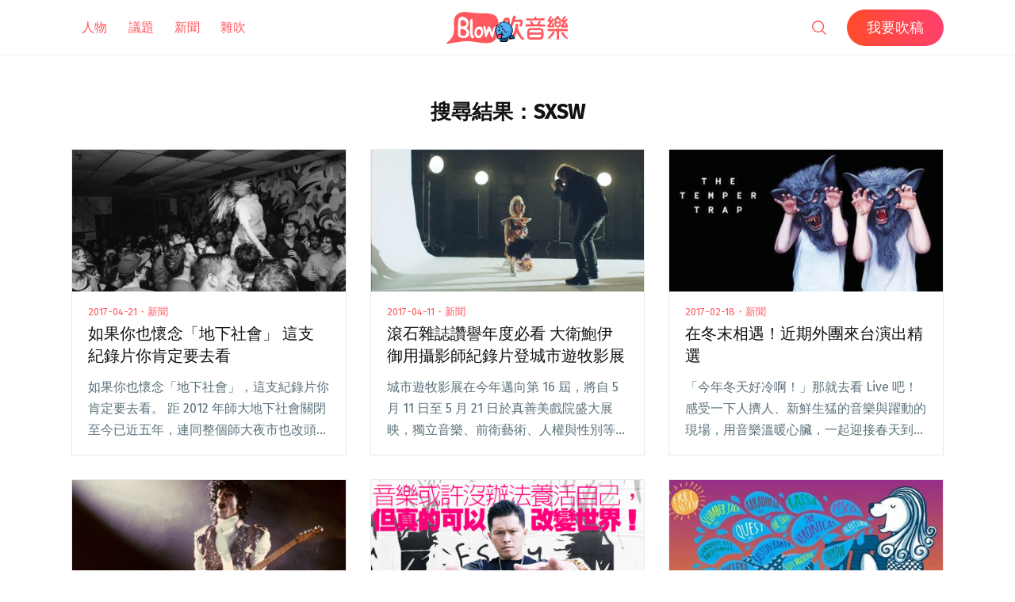

--- FILE ---
content_type: text/html; charset=UTF-8
request_url: https://blow.streetvoice.com/search/SXSW/page/12/
body_size: 17276
content:
<!doctype html>
<html lang="zh-TW">
<head>
	<meta charset="UTF-8" />
	<meta name="viewport" content="width=device-width, initial-scale=1" />
	<link rel="profile" href="https://gmpg.org/xfn/11" />
	<link href="https://blow.streetvoice.com/wp-content/themes/seedlet/assets/css/bootstrap-grid.css" rel="stylesheet">
			<style type="text/css">
					.heateor_sss_button_instagram span.heateor_sss_svg,a.heateor_sss_instagram span.heateor_sss_svg{background:radial-gradient(circle at 30% 107%,#fdf497 0,#fdf497 5%,#fd5949 45%,#d6249f 60%,#285aeb 90%)}
											.heateor_sss_horizontal_sharing .heateor_sss_svg,.heateor_sss_standard_follow_icons_container .heateor_sss_svg{
							color: #fff;
						border-width: 0px;
			border-style: solid;
			border-color: transparent;
		}
					.heateor_sss_horizontal_sharing .heateorSssTCBackground{
				color:#666;
			}
					.heateor_sss_horizontal_sharing span.heateor_sss_svg:hover,.heateor_sss_standard_follow_icons_container span.heateor_sss_svg:hover{
						border-color: transparent;
		}
		.heateor_sss_vertical_sharing span.heateor_sss_svg,.heateor_sss_floating_follow_icons_container span.heateor_sss_svg{
							color: #fff;
						border-width: 0px;
			border-style: solid;
			border-color: transparent;
		}
				.heateor_sss_vertical_sharing .heateorSssTCBackground{
			color:#666;
		}
						.heateor_sss_vertical_sharing span.heateor_sss_svg:hover,.heateor_sss_floating_follow_icons_container span.heateor_sss_svg:hover{
						border-color: transparent;
		}
		@media screen and (max-width:783px) {.heateor_sss_vertical_sharing{display:none!important}}		</style>
		<meta name='robots' content='noindex, follow' />

	<!-- This site is optimized with the Yoast SEO plugin v23.8 - https://yoast.com/wordpress/plugins/seo/ -->
	<title>你吹了： SXSW - 第 12 頁，總計 16 頁 - Blow 吹音樂</title>
	<meta property="og:locale" content="zh_TW" />
	<meta property="og:type" content="article" />
	<meta property="og:title" content="你吹了： SXSW - 第 12 頁，總計 16 頁 - Blow 吹音樂" />
	<meta property="og:url" content="https://blow.streetvoice.com/search/SXSW/" />
	<meta property="og:site_name" content="Blow 吹音樂" />
	<script type="application/ld+json" class="yoast-schema-graph">{"@context":"https://schema.org","@graph":[{"@type":["CollectionPage","SearchResultsPage"],"@id":"https://blow.streetvoice.com/?s=SXSW","url":"https://blow.streetvoice.com/?s=SXSW","name":"你吹了： SXSW - 第 12 頁，總計 16 頁 - Blow 吹音樂","isPartOf":{"@id":"https://blow.streetvoice.com/#website"},"primaryImageOfPage":{"@id":"#primaryimage"},"image":{"@id":"#primaryimage"},"thumbnailUrl":"https://blow.streetvoice.com/wp-content/uploads/2017/04/01_《再見地下布魯克林》透過紐約獨立音樂空間熄燈事件，映照獨立文化的生存困境.jpg","breadcrumb":{"@id":"#breadcrumb"},"inLanguage":"zh-TW"},{"@type":"ImageObject","inLanguage":"zh-TW","@id":"#primaryimage","url":"https://blow.streetvoice.com/wp-content/uploads/2017/04/01_《再見地下布魯克林》透過紐約獨立音樂空間熄燈事件，映照獨立文化的生存困境.jpg","contentUrl":"https://blow.streetvoice.com/wp-content/uploads/2017/04/01_《再見地下布魯克林》透過紐約獨立音樂空間熄燈事件，映照獨立文化的生存困境.jpg","width":1476,"height":984},{"@type":"BreadcrumbList","@id":"#breadcrumb","itemListElement":[{"@type":"ListItem","position":1,"name":"Home","item":"https://blow.streetvoice.com/"},{"@type":"ListItem","position":2,"name":"You searched for SXSW"}]},{"@type":"WebSite","@id":"https://blow.streetvoice.com/#website","url":"https://blow.streetvoice.com/","name":"Blow 吹音樂","description":"獨立音樂大小事","potentialAction":[{"@type":"SearchAction","target":{"@type":"EntryPoint","urlTemplate":"https://blow.streetvoice.com/?s={search_term_string}"},"query-input":{"@type":"PropertyValueSpecification","valueRequired":true,"valueName":"search_term_string"}}],"inLanguage":"zh-TW"}]}</script>
	<!-- / Yoast SEO plugin. -->


<link rel='dns-prefetch' href='//fonts.googleapis.com' />
<link rel='dns-prefetch' href='//v0.wordpress.com' />
<link rel='dns-prefetch' href='//c0.wp.com' />
<link rel="alternate" type="application/rss+xml" title="訂閱《Blow 吹音樂》&raquo; 資訊提供" href="https://blow.streetvoice.com/feed/" />
<link rel="alternate" type="application/rss+xml" title="訂閱《Blow 吹音樂》&raquo; 留言的資訊提供" href="https://blow.streetvoice.com/comments/feed/" />
<link rel="alternate" type="application/rss+xml" title="訂閱《Blow 吹音樂》&raquo;「SXSW」搜尋結果的資訊提供" href="https://blow.streetvoice.com/search/SXSW/feed/rss2/" />
<style id='wp-img-auto-sizes-contain-inline-css'>
img:is([sizes=auto i],[sizes^="auto," i]){contain-intrinsic-size:3000px 1500px}
/*# sourceURL=wp-img-auto-sizes-contain-inline-css */
</style>
<style id='wp-emoji-styles-inline-css'>

	img.wp-smiley, img.emoji {
		display: inline !important;
		border: none !important;
		box-shadow: none !important;
		height: 1em !important;
		width: 1em !important;
		margin: 0 0.07em !important;
		vertical-align: -0.1em !important;
		background: none !important;
		padding: 0 !important;
	}
/*# sourceURL=wp-emoji-styles-inline-css */
</style>
<style id='wp-block-library-inline-css'>
:root{--wp-block-synced-color:#7a00df;--wp-block-synced-color--rgb:122,0,223;--wp-bound-block-color:var(--wp-block-synced-color);--wp-editor-canvas-background:#ddd;--wp-admin-theme-color:#007cba;--wp-admin-theme-color--rgb:0,124,186;--wp-admin-theme-color-darker-10:#006ba1;--wp-admin-theme-color-darker-10--rgb:0,107,160.5;--wp-admin-theme-color-darker-20:#005a87;--wp-admin-theme-color-darker-20--rgb:0,90,135;--wp-admin-border-width-focus:2px}@media (min-resolution:192dpi){:root{--wp-admin-border-width-focus:1.5px}}.wp-element-button{cursor:pointer}:root .has-very-light-gray-background-color{background-color:#eee}:root .has-very-dark-gray-background-color{background-color:#313131}:root .has-very-light-gray-color{color:#eee}:root .has-very-dark-gray-color{color:#313131}:root .has-vivid-green-cyan-to-vivid-cyan-blue-gradient-background{background:linear-gradient(135deg,#00d084,#0693e3)}:root .has-purple-crush-gradient-background{background:linear-gradient(135deg,#34e2e4,#4721fb 50%,#ab1dfe)}:root .has-hazy-dawn-gradient-background{background:linear-gradient(135deg,#faaca8,#dad0ec)}:root .has-subdued-olive-gradient-background{background:linear-gradient(135deg,#fafae1,#67a671)}:root .has-atomic-cream-gradient-background{background:linear-gradient(135deg,#fdd79a,#004a59)}:root .has-nightshade-gradient-background{background:linear-gradient(135deg,#330968,#31cdcf)}:root .has-midnight-gradient-background{background:linear-gradient(135deg,#020381,#2874fc)}:root{--wp--preset--font-size--normal:16px;--wp--preset--font-size--huge:42px}.has-regular-font-size{font-size:1em}.has-larger-font-size{font-size:2.625em}.has-normal-font-size{font-size:var(--wp--preset--font-size--normal)}.has-huge-font-size{font-size:var(--wp--preset--font-size--huge)}.has-text-align-center{text-align:center}.has-text-align-left{text-align:left}.has-text-align-right{text-align:right}.has-fit-text{white-space:nowrap!important}#end-resizable-editor-section{display:none}.aligncenter{clear:both}.items-justified-left{justify-content:flex-start}.items-justified-center{justify-content:center}.items-justified-right{justify-content:flex-end}.items-justified-space-between{justify-content:space-between}.screen-reader-text{border:0;clip-path:inset(50%);height:1px;margin:-1px;overflow:hidden;padding:0;position:absolute;width:1px;word-wrap:normal!important}.screen-reader-text:focus{background-color:#ddd;clip-path:none;color:#444;display:block;font-size:1em;height:auto;left:5px;line-height:normal;padding:15px 23px 14px;text-decoration:none;top:5px;width:auto;z-index:100000}html :where(.has-border-color){border-style:solid}html :where([style*=border-top-color]){border-top-style:solid}html :where([style*=border-right-color]){border-right-style:solid}html :where([style*=border-bottom-color]){border-bottom-style:solid}html :where([style*=border-left-color]){border-left-style:solid}html :where([style*=border-width]){border-style:solid}html :where([style*=border-top-width]){border-top-style:solid}html :where([style*=border-right-width]){border-right-style:solid}html :where([style*=border-bottom-width]){border-bottom-style:solid}html :where([style*=border-left-width]){border-left-style:solid}html :where(img[class*=wp-image-]){height:auto;max-width:100%}:where(figure){margin:0 0 1em}html :where(.is-position-sticky){--wp-admin--admin-bar--position-offset:var(--wp-admin--admin-bar--height,0px)}@media screen and (max-width:600px){html :where(.is-position-sticky){--wp-admin--admin-bar--position-offset:0px}}
.has-text-align-justify{text-align:justify;}

/*# sourceURL=wp-block-library-inline-css */
</style><style id='global-styles-inline-css'>
:root{--wp--preset--aspect-ratio--square: 1;--wp--preset--aspect-ratio--4-3: 4/3;--wp--preset--aspect-ratio--3-4: 3/4;--wp--preset--aspect-ratio--3-2: 3/2;--wp--preset--aspect-ratio--2-3: 2/3;--wp--preset--aspect-ratio--16-9: 16/9;--wp--preset--aspect-ratio--9-16: 9/16;--wp--preset--color--black: #000000;--wp--preset--color--cyan-bluish-gray: #abb8c3;--wp--preset--color--white: #ffffff;--wp--preset--color--pale-pink: #f78da7;--wp--preset--color--vivid-red: #cf2e2e;--wp--preset--color--luminous-vivid-orange: #ff6900;--wp--preset--color--luminous-vivid-amber: #fcb900;--wp--preset--color--light-green-cyan: #7bdcb5;--wp--preset--color--vivid-green-cyan: #00d084;--wp--preset--color--pale-cyan-blue: #8ed1fc;--wp--preset--color--vivid-cyan-blue: #0693e3;--wp--preset--color--vivid-purple: #9b51e0;--wp--preset--color--primary: #ff595f;--wp--preset--color--secondary: #ff595f;--wp--preset--color--foreground: #333333;--wp--preset--color--tertiary: #FAFBF6;--wp--preset--color--background: #FFFFFF;--wp--preset--gradient--vivid-cyan-blue-to-vivid-purple: linear-gradient(135deg,rgb(6,147,227) 0%,rgb(155,81,224) 100%);--wp--preset--gradient--light-green-cyan-to-vivid-green-cyan: linear-gradient(135deg,rgb(122,220,180) 0%,rgb(0,208,130) 100%);--wp--preset--gradient--luminous-vivid-amber-to-luminous-vivid-orange: linear-gradient(135deg,rgb(252,185,0) 0%,rgb(255,105,0) 100%);--wp--preset--gradient--luminous-vivid-orange-to-vivid-red: linear-gradient(135deg,rgb(255,105,0) 0%,rgb(207,46,46) 100%);--wp--preset--gradient--very-light-gray-to-cyan-bluish-gray: linear-gradient(135deg,rgb(238,238,238) 0%,rgb(169,184,195) 100%);--wp--preset--gradient--cool-to-warm-spectrum: linear-gradient(135deg,rgb(74,234,220) 0%,rgb(151,120,209) 20%,rgb(207,42,186) 40%,rgb(238,44,130) 60%,rgb(251,105,98) 80%,rgb(254,248,76) 100%);--wp--preset--gradient--blush-light-purple: linear-gradient(135deg,rgb(255,206,236) 0%,rgb(152,150,240) 100%);--wp--preset--gradient--blush-bordeaux: linear-gradient(135deg,rgb(254,205,165) 0%,rgb(254,45,45) 50%,rgb(107,0,62) 100%);--wp--preset--gradient--luminous-dusk: linear-gradient(135deg,rgb(255,203,112) 0%,rgb(199,81,192) 50%,rgb(65,88,208) 100%);--wp--preset--gradient--pale-ocean: linear-gradient(135deg,rgb(255,245,203) 0%,rgb(182,227,212) 50%,rgb(51,167,181) 100%);--wp--preset--gradient--electric-grass: linear-gradient(135deg,rgb(202,248,128) 0%,rgb(113,206,126) 100%);--wp--preset--gradient--midnight: linear-gradient(135deg,rgb(2,3,129) 0%,rgb(40,116,252) 100%);--wp--preset--gradient--hard-diagonal: linear-gradient(to bottom right, #ff595f 49.9%, #FAFBF6 50%);--wp--preset--gradient--hard-diagonal-inverted: linear-gradient(to top left, #ff595f 49.9%, #FAFBF6 50%);--wp--preset--gradient--hard-horizontal: linear-gradient(to bottom, #ff595f 50%, #FAFBF6 50%);--wp--preset--gradient--hard-horizontal-inverted: linear-gradient(to top, #ff595f 50%, #FAFBF6 50%);--wp--preset--gradient--diagonal: linear-gradient(to bottom right, #ff595f, #FAFBF6);--wp--preset--gradient--diagonal-inverted: linear-gradient(to top left, #ff595f, #FAFBF6);--wp--preset--gradient--horizontal: linear-gradient(to bottom, #ff595f, #FAFBF6);--wp--preset--gradient--horizontal-inverted: linear-gradient(to top, #ff595f, #FAFBF6);--wp--preset--gradient--stripe: linear-gradient(to bottom, transparent 20%, #ff595f 20%, #ff595f 80%, transparent 80%);--wp--preset--font-size--small: 16px;--wp--preset--font-size--medium: 20px;--wp--preset--font-size--large: 24px;--wp--preset--font-size--x-large: 42px;--wp--preset--font-size--tiny: 14px;--wp--preset--font-size--normal: 18px;--wp--preset--font-size--huge: 28px;--wp--preset--spacing--20: 0.44rem;--wp--preset--spacing--30: 0.67rem;--wp--preset--spacing--40: 1rem;--wp--preset--spacing--50: 1.5rem;--wp--preset--spacing--60: 2.25rem;--wp--preset--spacing--70: 3.38rem;--wp--preset--spacing--80: 5.06rem;--wp--preset--shadow--natural: 6px 6px 9px rgba(0, 0, 0, 0.2);--wp--preset--shadow--deep: 12px 12px 50px rgba(0, 0, 0, 0.4);--wp--preset--shadow--sharp: 6px 6px 0px rgba(0, 0, 0, 0.2);--wp--preset--shadow--outlined: 6px 6px 0px -3px rgb(255, 255, 255), 6px 6px rgb(0, 0, 0);--wp--preset--shadow--crisp: 6px 6px 0px rgb(0, 0, 0);}:where(.is-layout-flex){gap: 0.5em;}:where(.is-layout-grid){gap: 0.5em;}body .is-layout-flex{display: flex;}.is-layout-flex{flex-wrap: wrap;align-items: center;}.is-layout-flex > :is(*, div){margin: 0;}body .is-layout-grid{display: grid;}.is-layout-grid > :is(*, div){margin: 0;}:where(.wp-block-columns.is-layout-flex){gap: 2em;}:where(.wp-block-columns.is-layout-grid){gap: 2em;}:where(.wp-block-post-template.is-layout-flex){gap: 1.25em;}:where(.wp-block-post-template.is-layout-grid){gap: 1.25em;}.has-black-color{color: var(--wp--preset--color--black) !important;}.has-cyan-bluish-gray-color{color: var(--wp--preset--color--cyan-bluish-gray) !important;}.has-white-color{color: var(--wp--preset--color--white) !important;}.has-pale-pink-color{color: var(--wp--preset--color--pale-pink) !important;}.has-vivid-red-color{color: var(--wp--preset--color--vivid-red) !important;}.has-luminous-vivid-orange-color{color: var(--wp--preset--color--luminous-vivid-orange) !important;}.has-luminous-vivid-amber-color{color: var(--wp--preset--color--luminous-vivid-amber) !important;}.has-light-green-cyan-color{color: var(--wp--preset--color--light-green-cyan) !important;}.has-vivid-green-cyan-color{color: var(--wp--preset--color--vivid-green-cyan) !important;}.has-pale-cyan-blue-color{color: var(--wp--preset--color--pale-cyan-blue) !important;}.has-vivid-cyan-blue-color{color: var(--wp--preset--color--vivid-cyan-blue) !important;}.has-vivid-purple-color{color: var(--wp--preset--color--vivid-purple) !important;}.has-black-background-color{background-color: var(--wp--preset--color--black) !important;}.has-cyan-bluish-gray-background-color{background-color: var(--wp--preset--color--cyan-bluish-gray) !important;}.has-white-background-color{background-color: var(--wp--preset--color--white) !important;}.has-pale-pink-background-color{background-color: var(--wp--preset--color--pale-pink) !important;}.has-vivid-red-background-color{background-color: var(--wp--preset--color--vivid-red) !important;}.has-luminous-vivid-orange-background-color{background-color: var(--wp--preset--color--luminous-vivid-orange) !important;}.has-luminous-vivid-amber-background-color{background-color: var(--wp--preset--color--luminous-vivid-amber) !important;}.has-light-green-cyan-background-color{background-color: var(--wp--preset--color--light-green-cyan) !important;}.has-vivid-green-cyan-background-color{background-color: var(--wp--preset--color--vivid-green-cyan) !important;}.has-pale-cyan-blue-background-color{background-color: var(--wp--preset--color--pale-cyan-blue) !important;}.has-vivid-cyan-blue-background-color{background-color: var(--wp--preset--color--vivid-cyan-blue) !important;}.has-vivid-purple-background-color{background-color: var(--wp--preset--color--vivid-purple) !important;}.has-black-border-color{border-color: var(--wp--preset--color--black) !important;}.has-cyan-bluish-gray-border-color{border-color: var(--wp--preset--color--cyan-bluish-gray) !important;}.has-white-border-color{border-color: var(--wp--preset--color--white) !important;}.has-pale-pink-border-color{border-color: var(--wp--preset--color--pale-pink) !important;}.has-vivid-red-border-color{border-color: var(--wp--preset--color--vivid-red) !important;}.has-luminous-vivid-orange-border-color{border-color: var(--wp--preset--color--luminous-vivid-orange) !important;}.has-luminous-vivid-amber-border-color{border-color: var(--wp--preset--color--luminous-vivid-amber) !important;}.has-light-green-cyan-border-color{border-color: var(--wp--preset--color--light-green-cyan) !important;}.has-vivid-green-cyan-border-color{border-color: var(--wp--preset--color--vivid-green-cyan) !important;}.has-pale-cyan-blue-border-color{border-color: var(--wp--preset--color--pale-cyan-blue) !important;}.has-vivid-cyan-blue-border-color{border-color: var(--wp--preset--color--vivid-cyan-blue) !important;}.has-vivid-purple-border-color{border-color: var(--wp--preset--color--vivid-purple) !important;}.has-vivid-cyan-blue-to-vivid-purple-gradient-background{background: var(--wp--preset--gradient--vivid-cyan-blue-to-vivid-purple) !important;}.has-light-green-cyan-to-vivid-green-cyan-gradient-background{background: var(--wp--preset--gradient--light-green-cyan-to-vivid-green-cyan) !important;}.has-luminous-vivid-amber-to-luminous-vivid-orange-gradient-background{background: var(--wp--preset--gradient--luminous-vivid-amber-to-luminous-vivid-orange) !important;}.has-luminous-vivid-orange-to-vivid-red-gradient-background{background: var(--wp--preset--gradient--luminous-vivid-orange-to-vivid-red) !important;}.has-very-light-gray-to-cyan-bluish-gray-gradient-background{background: var(--wp--preset--gradient--very-light-gray-to-cyan-bluish-gray) !important;}.has-cool-to-warm-spectrum-gradient-background{background: var(--wp--preset--gradient--cool-to-warm-spectrum) !important;}.has-blush-light-purple-gradient-background{background: var(--wp--preset--gradient--blush-light-purple) !important;}.has-blush-bordeaux-gradient-background{background: var(--wp--preset--gradient--blush-bordeaux) !important;}.has-luminous-dusk-gradient-background{background: var(--wp--preset--gradient--luminous-dusk) !important;}.has-pale-ocean-gradient-background{background: var(--wp--preset--gradient--pale-ocean) !important;}.has-electric-grass-gradient-background{background: var(--wp--preset--gradient--electric-grass) !important;}.has-midnight-gradient-background{background: var(--wp--preset--gradient--midnight) !important;}.has-small-font-size{font-size: var(--wp--preset--font-size--small) !important;}.has-medium-font-size{font-size: var(--wp--preset--font-size--medium) !important;}.has-large-font-size{font-size: var(--wp--preset--font-size--large) !important;}.has-x-large-font-size{font-size: var(--wp--preset--font-size--x-large) !important;}
/*# sourceURL=global-styles-inline-css */
</style>

<style id='classic-theme-styles-inline-css'>
/*! This file is auto-generated */
.wp-block-button__link{color:#fff;background-color:#32373c;border-radius:9999px;box-shadow:none;text-decoration:none;padding:calc(.667em + 2px) calc(1.333em + 2px);font-size:1.125em}.wp-block-file__button{background:#32373c;color:#fff;text-decoration:none}
/*# sourceURL=/wp-includes/css/classic-themes.min.css */
</style>
<link rel='stylesheet' id='dashicons-css' href='https://c0.wp.com/c/6.9/wp-includes/css/dashicons.min.css' media='all' />
<link rel='stylesheet' id='post-views-counter-frontend-css' href='https://blow.streetvoice.com/wp-content/plugins/post-views-counter/css/frontend.css?ver=1.3.11' media='all' />
<link rel='stylesheet' id='ppress-frontend-css' href='https://blow.streetvoice.com/wp-content/plugins/wp-user-avatar/assets/css/frontend.min.css?ver=3.2.13' media='all' />
<link rel='stylesheet' id='ppress-flatpickr-css' href='https://blow.streetvoice.com/wp-content/plugins/wp-user-avatar/assets/flatpickr/flatpickr.min.css?ver=3.2.13' media='all' />
<link rel='stylesheet' id='ppress-select2-css' href='https://blow.streetvoice.com/wp-content/plugins/wp-user-avatar/assets/select2/select2.min.css?ver=6.9' media='all' />
<link rel='stylesheet' id='seedlet-fonts-css' href='https://fonts.googleapis.com/css?family=Fira+Sans%3Aital%2Cwght%400%2C400%3B0%2C500%3B1%2C400%7CPlayfair+Display%3Aital%2Cwght%400%2C400%3B0%2C700%3B1%2C400&#038;subset=latin%2Clatin-ext' media='all' />
<link rel='stylesheet' id='seedlet-style-css' href='https://blow.streetvoice.com/wp-content/themes/seedlet/style.css?ver=1.1.13' media='all' />
<link rel='stylesheet' id='seedlet-style-navigation-css' href='https://blow.streetvoice.com/wp-content/themes/seedlet/assets/css/style-navigation.css?ver=1.1.13' media='all' />
<link rel='stylesheet' id='seedlet-print-style-css' href='https://blow.streetvoice.com/wp-content/themes/seedlet/assets/css/print.css?ver=1.1.13' media='print' />
<link rel='stylesheet' id='seedlet-custom-color-overrides-css' href='https://blow.streetvoice.com/wp-content/themes/seedlet/assets/css/custom-color-overrides.css?ver=1.1.13' media='all' />
<style id='seedlet-custom-color-overrides-inline-css'>
:root {--global--color-primary:#ff595f;--global--color-primary-hover: #4C4C4C;--global--color-secondary:#ff595f;--global--color-secondary-hover: #4C4C4C;}::selection { background-color: #F2F2F2;}::-moz-selection { background-color: #F2F2F2;}
/*# sourceURL=seedlet-custom-color-overrides-inline-css */
</style>
<link rel='stylesheet' id='heateor_sss_frontend_css-css' href='https://blow.streetvoice.com/wp-content/plugins/sassy-social-share/public/css/sassy-social-share-public.css?ver=3.3.42' media='all' />
<link rel='stylesheet' id='tablepress-default-css' href='https://blow.streetvoice.com/wp-content/plugins/tablepress/css/default.min.css?ver=1.14' media='all' />
<link rel='stylesheet' id='jetpack_css-css' href='https://c0.wp.com/p/jetpack/11.0.2/css/jetpack.css' media='all' />
<script src="https://c0.wp.com/c/6.9/wp-includes/js/jquery/jquery.min.js" id="jquery-core-js"></script>
<script src="https://c0.wp.com/c/6.9/wp-includes/js/jquery/jquery-migrate.min.js" id="jquery-migrate-js"></script>
<script src="https://blow.streetvoice.com/wp-content/plugins/wp-user-avatar/assets/flatpickr/flatpickr.min.js?ver=6.9" id="ppress-flatpickr-js"></script>
<script src="https://blow.streetvoice.com/wp-content/plugins/wp-user-avatar/assets/select2/select2.min.js?ver=6.9" id="ppress-select2-js"></script>
<link rel="https://api.w.org/" href="https://blow.streetvoice.com/wp-json/" /><link rel="EditURI" type="application/rsd+xml" title="RSD" href="https://blow.streetvoice.com/xmlrpc.php?rsd" />
<meta name="generator" content="WordPress 6.9" />
<!-- Start Alexa Certify Javascript -->
<script type="text/javascript">
_atrk_opts = { atrk_acct:"CKFni1a8s700Ea", domain:"streetvoice.com",dynamic: true};
(function() { var as = document.createElement('script'); as.type = 'text/javascript'; as.async = true; as.src = "https://d31qbv1cthcecs.cloudfront.net/atrk.js"; var s = document.getElementsByTagName('script')[0];s.parentNode.insertBefore(as, s); })();
</script>
<noscript><img src="https://d5nxst8fruw4z.cloudfront.net/atrk.gif?account=CKFni1a8s700Ea" style="display:none" height="1" width="1" alt="" /></noscript>
<!-- End Alexa Certify Javascript -->
<style>img#wpstats{display:none}</style>
	<style type="text/css">.broken_link, a.broken_link {
	text-decoration: line-through;
}</style>			<style type="text/css">
				/* If html does not have either class, do not show lazy loaded images. */
				html:not( .jetpack-lazy-images-js-enabled ):not( .js ) .jetpack-lazy-image {
					display: none;
				}
			</style>
			<script>
				document.documentElement.classList.add(
					'jetpack-lazy-images-js-enabled'
				);
			</script>
		<link rel="icon" href="https://blow.streetvoice.com/wp-content/uploads/2021/04/cropped-blow-512x512-1-32x32.png" sizes="32x32" />
<link rel="icon" href="https://blow.streetvoice.com/wp-content/uploads/2021/04/cropped-blow-512x512-1-192x192.png" sizes="192x192" />
<link rel="apple-touch-icon" href="https://blow.streetvoice.com/wp-content/uploads/2021/04/cropped-blow-512x512-1-180x180.png" />
<meta name="msapplication-TileImage" content="https://blow.streetvoice.com/wp-content/uploads/2021/04/cropped-blow-512x512-1-270x270.png" />

	<script async='async' src='https://www.googletagservices.com/tag/js/gpt.js'></script>
<script>
  var googletag = googletag || {};
  googletag.cmd = googletag.cmd || [];
</script>

			<!-- 文章內頁 --!>
        <script>
          googletag.cmd.push(function() {
            googletag.defineSlot('/6531201/bm_article_pc_300x250_1', [[300, 250], [1, 1]],'div-gpt-ad-1560939147752-0').addService(googletag.pubads());
            googletag.defineSlot('/6531201/bm_article_pc_300x250_2', [[300, 250], [1, 1]], 'div-gpt-ad-1560939147752-1').addService(googletag.pubads());
            googletag.defineSlot('/6531201/bm_article_right_pc_336x280_1', [300, 250], 'div-gpt-ad-1560939147752-2').addService(googletag.pubads());
            googletag.defineSlot('/6531201/bm_article_right_pc_336x280_2', [300, 250], 'div-gpt-ad-1560939147752-3').addService(googletag.pubads());
            googletag.defineSlot('/6531201/bm_list_right_pc_300x600', [[300, 250], [336, 280], [300, 600]], 'div-gpt-ad-1560940122581-1').addService(googletag.pubads());
            googletag.defineSlot('/6531201/bm_article_atf_mb_320x100', [[320, 50], [320, 100], [1, 1]], 'div-gpt-ad-1560939428720-0').addService(googletag.pubads());
            googletag.defineSlot('/6531201/bm_article_infeed_mb_336x280_1', [[300, 250], 'fluid', [320, 50], [336, 280], [320, 100]], 'div-gpt-ad-1560939428720-1').addService(googletag.pubads());
            googletag.defineSlot('/6531201/bm_article_infeed_mb_336x280_2', [[320, 50], [320, 100], 'fluid', [300, 250], [336, 280]], 'div-gpt-ad-1560939428720-2').addService(googletag.pubads());
            googletag.defineSlot('/6531201/bm_footer_all_mb', [[300, 250], [336, 280], 'fluid'], 'div-gpt-ad-1560939996427-0').addService(googletag.pubads());
            googletag.pubads().enableSingleRequest();
            googletag.pubads().collapseEmptyDivs();
			googletag.pubads().enableLazyLoad({
				fetchMarginPercent: 250,  // 在 5 個檢視點範圍內擷取版位。
				renderMarginPercent: 100,  //  在 2 個檢視點範圍內顯示版位。
				mobileScaling: 2.0  // 使用行動裝置時，將上述值加倍。
			});
            googletag.enableServices();
          });
        </script>
	
	<!-- Google Tag Manager -->
	<script>(function(w,d,s,l,i){w[l]=w[l]||[];w[l].push({'gtm.start':
	new Date().getTime(),event:'gtm.js'});var f=d.getElementsByTagName(s)[0],
	j=d.createElement(s),dl=l!='dataLayer'?'&l='+l:'';j.async=true;j.src=
	'https://www.googletagmanager.com/gtm.js?id='+i+dl;f.parentNode.insertBefore(j,f);
	})(window,document,'script','dataLayer','GTM-TSRQDR5');</script>
	<!-- End Google Tag Manager -->

	<!-- Global site tag (gtag.js) - Google Analytics -->
	<script async src="https://www.googletagmanager.com/gtag/js?id=UA-964610-35"></script>
	<script>
	  window.dataLayer = window.dataLayer || [];
	  function gtag(){dataLayer.push(arguments);}
	  gtag('js', new Date());
	  gtag('config', 'UA-964610-35');
	</script>

<!-- Google tag (gtag.js) -->
<script async src="https://www.googletagmanager.com/gtag/js?id=G-XSND25BJ10"></script>
<script>
  window.dataLayer = window.dataLayer || [];
  function gtag(){dataLayer.push(arguments);}
  gtag('js', new Date());

  gtag('config', 'G-XSND25BJ10');
</script>

</head>

<body class="search search-results paged wp-embed-responsive paged-12 search-paged-12 wp-theme-seedlet hfeed has-main-navigation">
	<!-- Google Tag Manager (noscript) -->
	<noscript><iframe src="https://www.googletagmanager.com/ns.html?id=GTM-TSRQDR5"
	height="0" width="0" style="display:none;visibility:hidden"></iframe></noscript>
	<!-- End Google Tag Manager (noscript) -->
	
<div id="page" class="site">
	<a class="skip-link screen-reader-text" href="#content">跳至主要內容</a>

	
	<header id="masthead" class="site-header header_classes has-title-and-tagline has-menu" role="banner">
		<div class="container">
				<nav id="site-navigation" class="primary-navigation" role="navigation" aria-label="主要選單">
		<button id="primary-close-menu" class="button close">
			<span class="dropdown-icon close">關閉 <svg class="svg-icon" width="24" height="24" aria-hidden="true" role="img" focusable="false" viewBox="0 0 24 24" fill="none" xmlns="http://www.w3.org/2000/svg"><path fill-rule="evenodd" clip-rule="evenodd" d="M12 10.9394L5.53033 4.46973L4.46967 5.53039L10.9393 12.0001L4.46967 18.4697L5.53033 19.5304L12 13.0607L18.4697 19.5304L19.5303 18.4697L13.0607 12.0001L19.5303 5.53039L18.4697 4.46973L12 10.9394Z" fill="currentColor"/></svg></span>
			<span class="hide-visually collapsed-text">已收合</span>
		</button>
		
		<div class="primary-menu-container"><ul id="menu-menu_new-1" class="menu-wrapper"><li class="menu-item menu-item-type-taxonomy menu-item-object-category menu-item-29570"><a href="https://blow.streetvoice.com/c/issue/">人物</a></li>
<li class="menu-item menu-item-type-taxonomy menu-item-object-category menu-item-29572"><a href="https://blow.streetvoice.com/c/review/">議題</a></li>
<li class="menu-item menu-item-type-taxonomy menu-item-object-category menu-item-29577"><a href="https://blow.streetvoice.com/c/headline/">新聞</a></li>
<li class="menu-item menu-item-type-taxonomy menu-item-object-category menu-item-29571"><a href="https://blow.streetvoice.com/c/lifestyle/">雜吹</a></li>
<li class="menu-item menu-item-type-post_type menu-item-object-page menu-item-53740"><a href="https://blow.streetvoice.com/submit/">我要吹稿</a></li>
</ul></div>
	</nav><!-- #site-navigation -->

<div class="menu-button-container">
			<button id="primary-open-menu" class="button open">
			<span class="dropdown-icon open"><svg class="svg-icon" width="24" height="24" aria-hidden="true" role="img" focusable="false" viewBox="0 0 24 24" fill="none" xmlns="http://www.w3.org/2000/svg"><path fill-rule="evenodd" clip-rule="evenodd" d="M4.5 6H19.5V7.5H4.5V6ZM4.5 12H19.5V13.5H4.5V12ZM19.5 18H4.5V19.5H19.5V18Z" fill="currentColor"/></svg></span>
			<span class="hide-visually expanded-text">已展開</span>
		</button>
	</div>
			
<div class="site-logo">
	<a href="https://blow.streetvoice.com/" rel="home">
		<img src="https://blow.streetvoice.com/wp-content/themes/seedlet/assets/img/logo-Blow-w.svg" class="logo-Blow-w">
		<img src="https://blow.streetvoice.com/wp-content/themes/seedlet/assets/img/logo-Blow-r.svg" class="logo-Blow-r">
	</a>
</div>


			<div class="d-flex">
				<form class="search" method="get" action="https://blow.streetvoice.com" role="search">
				  <input type="search" class="search-field" value="SXSW" name="s" title="搜尋關鍵字:" />
				  <marquee direction="left" scrolldelay="40" class="position-absolute icon-blow">
		        <img src="https://blow.streetvoice.com/wp-content/themes/seedlet/assets/img/blow.gif" border="0" />
		    	</marquee>
				</form>
				<a href="https://blow.streetvoice.com/submit/" class="btn btn-blow d-none d-md-inline-flex ml-10p">我要吹稿</a>
			</div>
		</div>
	</header><!-- #masthead -->

	<div id="content" class="site-content">

	<section id="primary" class="content-area">
		<main id="main" class="site-main" role="main">
			<div class="container">
								<header class="page-header mt-20p mb-30p text-center">
					<h1 class="page-title">
					搜尋結果：SXSW					</h1>
				</header><!-- .page-header -->
				
				<div class="row">
											<div class="col-md-4 mb-30p">
							<a href="https://blow.streetvoice.com/33040/" class="d-block border-block hover-bg-black">
								<img width="420" height="218" src="https://blow.streetvoice.com/wp-content/uploads/2017/04/01_《再見地下布魯克林》透過紐約獨立音樂空間熄燈事件，映照獨立文化的生存困境-420x218.jpg" class="attachment-spot-featured size-spot-featured wp-post-image jetpack-lazy-image" alt="" decoding="async" loading="lazy" data-lazy-srcset="https://blow.streetvoice.com/wp-content/uploads/2017/04/01_《再見地下布魯克林》透過紐約獨立音樂空間熄燈事件，映照獨立文化的生存困境-420x218.jpg 420w, https://blow.streetvoice.com/wp-content/uploads/2017/04/01_《再見地下布魯克林》透過紐約獨立音樂空間熄燈事件，映照獨立文化的生存困境-750x390.jpg 750w" data-lazy-sizes="auto, (max-width: 420px) 100vw, 420px" data-lazy-src="https://blow.streetvoice.com/wp-content/uploads/2017/04/01_《再見地下布魯克林》透過紐約獨立音樂空間熄燈事件，映照獨立文化的生存困境-420x218.jpg?is-pending-load=1" srcset="[data-uri]" />								<div class="p-20p">
									<p class="text-red line-height-sm mb-5p">
										<small>2017-04-21・新聞</small>
									</p>
									<h4 class="height-two">如果你也懷念「地下社會」 這支紀錄片你肯定要去看</h4>
									<p class="height-three mb-0">如果你也懷念「地下社會」，這支紀錄片你肯定要去看。 距 2012 年師大地下社會關閉至今已近五年，連同整個師大夜市也改頭換面；而在紐約的地社「Death By Audio」也在雷同的時間點，面對有天將消失的處境。由 Matthew Conb閱讀全文 "如果你也懷念「地下社會」 這支紀錄片你肯定要去看"</p>
								</div>
							</a>
						</div>
						
											<div class="col-md-4 mb-30p">
							<a href="https://blow.streetvoice.com/32879/" class="d-block border-block hover-bg-black">
								<img width="420" height="218" src="https://blow.streetvoice.com/wp-content/uploads/2017/04/01_Mick-Rock-420x218.jpg" class="attachment-spot-featured size-spot-featured wp-post-image jetpack-lazy-image" alt="" decoding="async" loading="lazy" data-lazy-srcset="https://blow.streetvoice.com/wp-content/uploads/2017/04/01_Mick-Rock-420x218.jpg 420w, https://blow.streetvoice.com/wp-content/uploads/2017/04/01_Mick-Rock-750x390.jpg 750w" data-lazy-sizes="auto, (max-width: 420px) 100vw, 420px" data-lazy-src="https://blow.streetvoice.com/wp-content/uploads/2017/04/01_Mick-Rock-420x218.jpg?is-pending-load=1" srcset="[data-uri]" />								<div class="p-20p">
									<p class="text-red line-height-sm mb-5p">
										<small>2017-04-11・新聞</small>
									</p>
									<h4 class="height-two">滾石雜誌讚譽年度必看 大衛鮑伊御用攝影師紀錄片登城市遊牧影展</h4>
									<p class="height-three mb-0">城市遊牧影展在今年邁向第 16 屆，將自 5 月 11 日至 5 月 21 日於真善美戲院盛大展映，獨立音樂、前衛藝術、人權與性別等多元議題將再度融會於展映片單，佐以各類講座、派對等充滿生猛活力的周邊專題活動，繼續帶領觀眾探索廣大世界的不同閱讀全文 "滾石雜誌讚譽年度必看 大衛鮑伊御用攝影師紀錄片登城市遊牧影展"</p>
								</div>
							</a>
						</div>
						
											<div class="col-md-4 mb-30p">
							<a href="https://blow.streetvoice.com/32081/" class="d-block border-block hover-bg-black">
								<img width="420" height="218" src="https://blow.streetvoice.com/wp-content/uploads/2017/02/14938288_10153935331401641_4959134964903693174_n-420x218.jpg" class="attachment-spot-featured size-spot-featured wp-post-image jetpack-lazy-image" alt="" decoding="async" loading="lazy" data-lazy-srcset="https://blow.streetvoice.com/wp-content/uploads/2017/02/14938288_10153935331401641_4959134964903693174_n-420x218.jpg 420w, https://blow.streetvoice.com/wp-content/uploads/2017/02/14938288_10153935331401641_4959134964903693174_n-300x157.jpg 300w, https://blow.streetvoice.com/wp-content/uploads/2017/02/14938288_10153935331401641_4959134964903693174_n-250x131.jpg 250w" data-lazy-sizes="auto, (max-width: 420px) 100vw, 420px" data-lazy-src="https://blow.streetvoice.com/wp-content/uploads/2017/02/14938288_10153935331401641_4959134964903693174_n-420x218.jpg?is-pending-load=1" srcset="[data-uri]" />								<div class="p-20p">
									<p class="text-red line-height-sm mb-5p">
										<small>2017-02-18・新聞</small>
									</p>
									<h4 class="height-two">在冬末相遇！近期外團來台演出精選</h4>
									<p class="height-three mb-0">「今年冬天好冷啊！」那就去看 Live 吧！感受一下人擠人、新鮮生猛的音樂與躍動的現場，用音樂溫暖心臟，一起迎接春天到來！ Blow 吹音樂整理二月至四月來台灣演出的外國樂團資訊，不同國界的音樂在此交會，從日系搖滾、電子、爵士、節奏藍調到極閱讀全文 "在冬末相遇！近期外團來台演出精選"</p>
								</div>
							</a>
						</div>
						
											<div class="col-md-4 mb-30p">
							<a href="https://blow.streetvoice.com/29523/" class="d-block border-block hover-bg-black">
								<img width="420" height="218" src="https://blow.streetvoice.com/wp-content/uploads/2016/10/紫雨-1-420x218.jpeg" class="attachment-spot-featured size-spot-featured wp-post-image jetpack-lazy-image" alt="" decoding="async" loading="lazy" data-lazy-src="https://blow.streetvoice.com/wp-content/uploads/2016/10/紫雨-1-420x218.jpeg?is-pending-load=1" srcset="[data-uri]" />								<div class="p-20p">
									<p class="text-red line-height-sm mb-5p">
										<small>2016-10-27・新聞</small>
									</p>
									<h4 class="height-two">金馬影展即將開跑！你不可錯過的 10 部音樂電影</h4>
									<p class="height-three mb-0">2016 金馬國際影展即將於 11/4～11/24 在台北西門町的新光影城、樂聲影城、in89 豪華數位影城以及京站威秀影城等戲院登場，上映近 200 部來自全球各地的電影，帶給影迷們場場豐富的電影饗宴。 在這次的片單中，亦有不少與音樂相關閱讀全文 "金馬影展即將開跑！你不可錯過的 10 部音樂電影"</p>
								</div>
							</a>
						</div>
						
											<div class="col-md-4 mb-30p">
							<a href="https://blow.streetvoice.com/25243/" class="d-block border-block hover-bg-black">
								<img width="420" height="218" src="https://blow.streetvoice.com/wp-content/uploads/2016/10/－１大隻２-420x218.png" class="attachment-spot-featured size-spot-featured wp-post-image jetpack-lazy-image" alt="" decoding="async" loading="lazy" data-lazy-srcset="https://blow.streetvoice.com/wp-content/uploads/2016/10/－１大隻２-420x218.png 420w, https://blow.streetvoice.com/wp-content/uploads/2016/10/－１大隻２-300x156.png 300w, https://blow.streetvoice.com/wp-content/uploads/2016/10/－１大隻２-250x130.png 250w, https://blow.streetvoice.com/wp-content/uploads/2016/10/－１大隻２.png 750w" data-lazy-sizes="auto, (max-width: 420px) 100vw, 420px" data-lazy-src="https://blow.streetvoice.com/wp-content/uploads/2016/10/－１大隻２-420x218.png?is-pending-load=1" srcset="[data-uri]" />								<div class="p-20p">
									<p class="text-red line-height-sm mb-5p">
										<small>2016-10-09・新聞</small>
									</p>
									<h4 class="height-two">大支：音樂或許沒辦法養活自己，但真的可以改變世界</h4>
									<p class="height-three mb-0">金庸武俠小說《神雕俠侶》中，無敵於天下的劍魔獨孤求敗晚年孤寂，在劍塚中留下那把讓主角楊過撿去用的玄鐵重劍，銘文有如此描述：「重劍無鋒，大巧不工，四十歲前恃之橫行天下。」 此時的意境其實是述說：「真正的劍技並非依靠劍鋒，而是個人修行。」 20閱讀全文 "大支：音樂或許沒辦法養活自己，但真的可以改變世界"</p>
								</div>
							</a>
						</div>
						
											<div class="col-md-4 mb-30p">
							<a href="https://blow.streetvoice.com/24800/" class="d-block border-block hover-bg-black">
								<img width="420" height="218" src="https://blow.streetvoice.com/wp-content/uploads/2016/09/14192111_1114450221970952_4264666027695751148_n-1-420x218.jpg" class="attachment-spot-featured size-spot-featured wp-post-image jetpack-lazy-image" alt="" decoding="async" loading="lazy" data-lazy-src="https://blow.streetvoice.com/wp-content/uploads/2016/09/14192111_1114450221970952_4264666027695751148_n-1-420x218.jpg?is-pending-load=1" srcset="[data-uri]" />								<div class="p-20p">
									<p class="text-red line-height-sm mb-5p">
										<small>2016-09-06・新聞</small>
									</p>
									<h4 class="height-two">P!SCO 晨曦光廊 HUSH 受邀參演新加坡 Music Matters Festival 2016</h4>
									<p class="height-three mb-0">有「亞洲版 SXSW」之稱的新加坡 Music Matters 音樂節，結合論壇及演出活動，堪稱亞太地區最具指標性的全球性音樂產業論壇盛會。繼去年 5 月委請典選音樂帶領台灣三組樂團 io、頑童 MJ116 及回聲樂團前往演出後，今年活動將閱讀全文 "P!SCO 晨曦光廊 HUSH 受邀參演新加坡 Music Matters Festival 2016"</p>
								</div>
							</a>
						</div>
						
											<div class="col-md-4 mb-30p">
							<a href="https://blow.streetvoice.com/24658/" class="d-block border-block hover-bg-black">
								<img width="420" height="218" src="https://blow.streetvoice.com/wp-content/uploads/2016/08/kenchousmission-420x218.png" class="attachment-spot-featured size-spot-featured wp-post-image jetpack-lazy-image" alt="" decoding="async" loading="lazy" data-lazy-src="https://blow.streetvoice.com/wp-content/uploads/2016/08/kenchousmission-420x218.png?is-pending-load=1" srcset="[data-uri]" />								<div class="p-20p">
									<p class="text-red line-height-sm mb-5p">
										<small>2016-08-31・雜吹</small>
									</p>
									<h4 class="height-two">鎖定每週三晚上！為吉他手量身打造的訪談節目《肯周出任務》播出中</h4>
									<p class="height-three mb-0">台灣第一個吉他專門訪談節目《肯周出任務》已於 7/20 開播，由第 24、25 屆金曲獎得主周岳澄（為 2016 年 Yamaha 台灣代言人，曾任樂團暗黑白領階級、光引擎、肯周樂隊吉他手與編曲製作）主持，用最搞笑的方式深入訪談吉他手們都想閱讀全文 "鎖定每週三晚上！為吉他手量身打造的訪談節目《肯周出任務》播出中"</p>
								</div>
							</a>
						</div>
						
											<div class="col-md-4 mb-30p">
							<a href="https://blow.streetvoice.com/22140/" class="d-block border-block hover-bg-black">
								<img width="420" height="218" src="https://blow.streetvoice.com/wp-content/uploads/2016/06/Aristophanes-420x218.jpg" class="attachment-spot-featured size-spot-featured wp-post-image jetpack-lazy-image" alt="" decoding="async" loading="lazy" data-lazy-src="https://blow.streetvoice.com/wp-content/uploads/2016/06/Aristophanes-420x218.jpg?is-pending-load=1" srcset="[data-uri]" />								<div class="p-20p">
									<p class="text-red line-height-sm mb-5p">
										<small>2016-06-15・新聞</small>
									</p>
									<h4 class="height-two">阿給火 Will Butler 操刀製作 貍貓發布正式新歌</h4>
									<p class="height-three mb-0">享譽世界的台灣女饒舌歌手 Aristophanes 貍貓，今日透過 Zane Lowe 的 Beats 1 radio 節目曝光新作品：由 Arcade Fire 的 Will Butler 操刀製作的〈3001 &#8211; A Spa閱讀全文 "阿給火 Will Butler 操刀製作 貍貓發布正式新歌"</p>
								</div>
							</a>
						</div>
						
											<div class="col-md-4 mb-30p">
							<a href="https://blow.streetvoice.com/21547/" class="d-block border-block hover-bg-black">
								<img width="420" height="218" src="https://blow.streetvoice.com/wp-content/uploads/2016/06/20160605_01-420x218.jpg" class="attachment-spot-featured size-spot-featured wp-post-image jetpack-lazy-image" alt="" decoding="async" loading="lazy" data-lazy-src="https://blow.streetvoice.com/wp-content/uploads/2016/06/20160605_01-420x218.jpg?is-pending-load=1" srcset="[data-uri]" />								<div class="p-20p">
									<p class="text-red line-height-sm mb-5p">
										<small>2016-06-06・新聞</small>
									</p>
									<h4 class="height-two">後搖夢幻組合 聲子蟲搭銀巴士共同演出</h4>
									<p class="height-three mb-0">後搖樂迷有福了！五月中旬剛結束中國四座城市巡演的聲子蟲，6/18 將和近日鮮少演出的銀巴士合體，在台中 Legacy 聯合演出，用強大的音牆、各式音效，帶來最炸裂的後搖之夜。 來自台南的聲子蟲，以寧靜美好之中，隱含著風雨欲來的暴戾，在穩健的閱讀全文 "後搖夢幻組合 聲子蟲搭銀巴士共同演出"</p>
								</div>
							</a>
						</div>
						
											<div class="col-md-4 mb-30p">
							<a href="https://blow.streetvoice.com/21221/" class="d-block border-block hover-bg-black">
								<img width="420" height="218" src="https://blow.streetvoice.com/wp-content/uploads/2016/05/12513562_936413656411740_6890638491586224184_o-420x218.jpg" class="attachment-spot-featured size-spot-featured wp-post-image jetpack-lazy-image" alt="" decoding="async" loading="lazy" data-lazy-srcset="https://blow.streetvoice.com/wp-content/uploads/2016/05/12513562_936413656411740_6890638491586224184_o-420x218.jpg 420w, https://blow.streetvoice.com/wp-content/uploads/2016/05/12513562_936413656411740_6890638491586224184_o-750x390.jpg 750w" data-lazy-sizes="auto, (max-width: 420px) 100vw, 420px" data-lazy-src="https://blow.streetvoice.com/wp-content/uploads/2016/05/12513562_936413656411740_6890638491586224184_o-420x218.jpg?is-pending-load=1" srcset="[data-uri]" />								<div class="p-20p">
									<p class="text-red line-height-sm mb-5p">
										<small>2016-05-28・新聞</small>
									</p>
									<h4 class="height-two">Howie Lee 領軍 中國電子之聲 Do Hits 團隊首度來台</h4>
									<p class="height-three mb-0">以中國音樂人為核心成員的電子音樂組織 Do Hits，隨著最新作品 Do Hits Vol.4 合輯即將推出，團隊首度將派對舞台版圖延展至台灣；演出陣容包括曾入圍第六屆金音獎海外創作獎的 DJ Howie Lee 李化迪與活躍於北京、英國等閱讀全文 "Howie Lee 領軍 中國電子之聲 Do Hits 團隊首度來台"</p>
								</div>
							</a>
						</div>
						
											<div class="col-md-4 mb-30p">
							<a href="https://blow.streetvoice.com/21014/" class="d-block border-block hover-bg-black">
								<img width="420" height="218" src="https://blow.streetvoice.com/wp-content/uploads/2016/05/13235000_1095218973869646_783706514_o-420x218.jpg" class="attachment-spot-featured size-spot-featured wp-post-image jetpack-lazy-image" alt="" decoding="async" loading="lazy" data-lazy-srcset="https://blow.streetvoice.com/wp-content/uploads/2016/05/13235000_1095218973869646_783706514_o-420x218.jpg 420w, https://blow.streetvoice.com/wp-content/uploads/2016/05/13235000_1095218973869646_783706514_o-300x157.jpg 300w, https://blow.streetvoice.com/wp-content/uploads/2016/05/13235000_1095218973869646_783706514_o-250x131.jpg 250w, https://blow.streetvoice.com/wp-content/uploads/2016/05/13235000_1095218973869646_783706514_o-750x390.jpg 750w" data-lazy-sizes="auto, (max-width: 420px) 100vw, 420px" data-lazy-src="https://blow.streetvoice.com/wp-content/uploads/2016/05/13235000_1095218973869646_783706514_o-420x218.jpg?is-pending-load=1" srcset="[data-uri]" />								<div class="p-20p">
									<p class="text-red line-height-sm mb-5p">
										<small>2016-05-24・新聞</small>
									</p>
									<h4 class="height-two">新爵士 Fox Capture Plan 七月來台 聲子蟲大音量應援開場！</h4>
									<p class="height-three mb-0">光看鍵盤、貝斯與鼓這三件式組合，也許你已經開始想像 Fox Capture Plan 的演奏會是怎樣的爵士樂。但當 Fox Capture Plan 真正奏下去的時候，你會發現他們的獨有風格完全顛覆了想像！ 組成於 2011 年，Fox C閱讀全文 "新爵士 Fox Capture Plan 七月來台 聲子蟲大音量應援開場！"</p>
								</div>
							</a>
						</div>
						
											<div class="col-md-4 mb-30p">
							<a href="https://blow.streetvoice.com/20710/" class="d-block border-block hover-bg-black">
								<img width="420" height="218" src="https://blow.streetvoice.com/wp-content/uploads/2016/05/13227818_10209141827846455_7009510908062664220_o-420x218.jpg" class="attachment-spot-featured size-spot-featured wp-post-image jetpack-lazy-image" alt="" decoding="async" loading="lazy" data-lazy-srcset="https://blow.streetvoice.com/wp-content/uploads/2016/05/13227818_10209141827846455_7009510908062664220_o-420x218.jpg 420w, https://blow.streetvoice.com/wp-content/uploads/2016/05/13227818_10209141827846455_7009510908062664220_o-750x390.jpg 750w" data-lazy-sizes="auto, (max-width: 420px) 100vw, 420px" data-lazy-src="https://blow.streetvoice.com/wp-content/uploads/2016/05/13227818_10209141827846455_7009510908062664220_o-420x218.jpg?is-pending-load=1" srcset="[data-uri]" />								<div class="p-20p">
									<p class="text-red line-height-sm mb-5p">
										<small>2016-05-23・人物</small>
									</p>
									<h4 class="height-two">The Tic Tac 加拿大 CMW 演出行「歸國心得報告」</h4>
									<p class="height-three mb-0">「過了一無所知的兩三個月吧，他們終於又有另一個人說他是表演場地的負責人，跟我們確認表演細節，我們才有『喔～真的可以去』的感覺，也是這時候才敢跟大家說我們要去加拿大表演。」  The Tic Tac 日前順利結束加拿大 Canadian Mu閱讀全文 "The Tic Tac 加拿大 CMW 演出行「歸國心得報告」"</p>
								</div>
							</a>
						</div>
						
											<div class="col-md-4 mb-30p">
							<a href="https://blow.streetvoice.com/20544/" class="d-block border-block hover-bg-black">
								<img width="420" height="218" src="https://blow.streetvoice.com/wp-content/uploads/2016/05/13120027_1070828849643472_4689830688871989658_o-420x218.jpg" class="attachment-spot-featured size-spot-featured wp-post-image jetpack-lazy-image" alt="" decoding="async" loading="lazy" data-lazy-srcset="https://blow.streetvoice.com/wp-content/uploads/2016/05/13120027_1070828849643472_4689830688871989658_o-420x218.jpg 420w, https://blow.streetvoice.com/wp-content/uploads/2016/05/13120027_1070828849643472_4689830688871989658_o-750x390.jpg 750w" data-lazy-sizes="auto, (max-width: 420px) 100vw, 420px" data-lazy-src="https://blow.streetvoice.com/wp-content/uploads/2016/05/13120027_1070828849643472_4689830688871989658_o-420x218.jpg?is-pending-load=1" srcset="[data-uri]" />								<div class="p-20p">
									<p class="text-red line-height-sm mb-5p">
										<small>2016-05-11・新聞</small>
									</p>
									<h4 class="height-two">電音饒舌奇女子  Aristophanes 貍貓首度訪港開唱</h4>
									<p class="height-three mb-0">說道今年以來風頭最強勁的台灣獨立圈代表，樂團方面首推草東沒有派對，樂團也於之前首度來港舉辦演唱會。而除了草東外，香港樂迷有福看到另一個風頭正盛的台灣紅人，說的是近來蜚聲國際的電音饒舌歌手Aristophanes 貍貓」，即將於 6 月 26閱讀全文 "電音饒舌奇女子  Aristophanes 貍貓首度訪港開唱"</p>
								</div>
							</a>
						</div>
						
											<div class="col-md-4 mb-30p">
							<a href="https://blow.streetvoice.com/20456/" class="d-block border-block hover-bg-black">
								<img width="420" height="218" src="https://blow.streetvoice.com/wp-content/uploads/2016/05/1080x540-420x218.jpg" class="attachment-spot-featured size-spot-featured wp-post-image jetpack-lazy-image" alt="" decoding="async" loading="lazy" data-lazy-srcset="https://blow.streetvoice.com/wp-content/uploads/2016/05/1080x540-420x218.jpg 420w, https://blow.streetvoice.com/wp-content/uploads/2016/05/1080x540-750x390.jpg 750w" data-lazy-sizes="auto, (max-width: 420px) 100vw, 420px" data-lazy-src="https://blow.streetvoice.com/wp-content/uploads/2016/05/1080x540-420x218.jpg?is-pending-load=1" srcset="[data-uri]" />								<div class="p-20p">
									<p class="text-red line-height-sm mb-5p">
										<small>2016-05-09・新聞</small>
									</p>
									<h4 class="height-two">決賽就能站上專業的舞台 iPlay Rock Club 校園樂團徵選開跑</h4>
									<p class="height-three mb-0">為了培育更多樂壇新星，現在有愈來愈多針對學生設計的音樂比賽，其中電腦先生與 Apple 也不落人後，開辦了第一屆「iPlay Rock Club 校園樂團徵選」，不管是高中生、大學生，只要是熱愛創作、愛表演的學生都可以報名參加。活動報名截止閱讀全文 "決賽就能站上專業的舞台 iPlay Rock Club 校園樂團徵選開跑"</p>
								</div>
							</a>
						</div>
						
											<div class="col-md-4 mb-30p">
							<a href="https://blow.streetvoice.com/20305/" class="d-block border-block hover-bg-black">
								<img width="420" height="218" src="https://blow.streetvoice.com/wp-content/uploads/2016/05/get_photo-420x218.jpeg" class="attachment-spot-featured size-spot-featured wp-post-image jetpack-lazy-image" alt="" decoding="async" loading="lazy" data-lazy-srcset="https://blow.streetvoice.com/wp-content/uploads/2016/05/get_photo-420x218.jpeg 420w, https://blow.streetvoice.com/wp-content/uploads/2016/05/get_photo-750x390.jpeg 750w" data-lazy-sizes="auto, (max-width: 420px) 100vw, 420px" data-lazy-src="https://blow.streetvoice.com/wp-content/uploads/2016/05/get_photo-420x218.jpeg?is-pending-load=1" srcset="[data-uri]" />								<div class="p-20p">
									<p class="text-red line-height-sm mb-5p">
										<small>2016-05-03・議題</small>
									</p>
									<h4 class="height-two">悲情城市：香港政府奏起獨立音樂哀歌</h4>
									<p class="height-three mb-0">過去一個禮拜，台灣政府「文化部影視及流行音樂產業局」（簡稱影視局）剛公佈了本年度的補助名單，多組獨立藝人、樂團、公司獲得政府補助，金額從台幣幾十萬到好幾百萬，預計今年度影視局對獨立音樂圈的補助金額將達到好幾千萬。對於台灣政府的「補助制度」，閱讀全文 "悲情城市：香港政府奏起獨立音樂哀歌"</p>
								</div>
							</a>
						</div>
						
					<div id='wp_page_numbers'>
<ul class="pagination"><li><a href="https://blow.streetvoice.com/search/SXSW/page/11/">上一頁</a></li><li class="first_last_page"><a href="https://blow.streetvoice.com/search/SXSW/">1</a></li>
<li  class="space">...</li>
<li><a href="https://blow.streetvoice.com/search/SXSW/page/7/">7</a></li>
<li><a href="https://blow.streetvoice.com/search/SXSW/page/8/">8</a></li>
<li><a href="https://blow.streetvoice.com/search/SXSW/page/9/">9</a></li>
<li><a href="https://blow.streetvoice.com/search/SXSW/page/10/">10</a></li>
<li><a href="https://blow.streetvoice.com/search/SXSW/page/11/">11</a></li>
<li class="active_page"><a href="https://blow.streetvoice.com/search/SXSW/page/12/">12</a></li>
<li><a href="https://blow.streetvoice.com/search/SXSW/page/13/">13</a></li>
<li><a href="https://blow.streetvoice.com/search/SXSW/page/14/">14</a></li>
<li><a href="https://blow.streetvoice.com/search/SXSW/page/15/">15</a></li>
<li><a href="https://blow.streetvoice.com/search/SXSW/page/16/">16</a></li>
<li><a href="https://blow.streetvoice.com/search/SXSW/page/13/">下一頁</a></li>
</ul>
<div style='float: none; clear: both;'></div>
</div>
				</div>
			</div>
		</main><!-- #main -->
	</section><!-- #primary -->


	</div><!-- #content -->

	<footer id="colophon" class="site-footer" role="contentinfo" aria-label="頁尾">
		<div class="container">
			<div class="row">
				<div class="col-lg-6">
					
	<div class="widget-area">
		<div class="widget-column footer-widget-1">
		<section id="text-6" class="widget widget_text"><h2 class="widget-title">關於 BLOW</h2>			<div class="textwidget"><p>給獨立音樂輕度愛好者：<br />
所有新鮮有趣、光怪陸離、你應該知道或意想不到的消息都在這裡。</p>
<p>給獨立音樂重度研究生：<br />
那些冷僻的專業知識、產業觀察、流行趨勢希望能滿足您的需求。</p>
</div>
		</section>		</div>
	</div><!-- .widget-area -->


				</div>
				<div class="col-lg-6">
					<h2 class="widget-title mb-30p">追蹤我們</h2>
					<ul class="mb-30p">
						<li><a href="https://www.facebook.com/BlowStreetVoice/" target="_blank" class="btn btn-facebook btn-circle"><span class="icon-facebook"></span></a></li>
						<li><a href="https://www.instagram.com/blowmedia_/" target="_blank" class="btn btn-instagram btn-circle"><span class="icon-instagram"></span></a></li>
					</ul>
					<h2 class="widget-title mt-30p mb-20p">相關服務</h2>
					<ul class="mb-30p">
						<li><a href="https://streetvoice.com/" target="_blank" rel="noopener">StreetVoice 街聲</a></li>
						<li><a href="https://packer.streetvoice.com/" target="_blank" rel="noopener">Packer 派歌 – 數位發行</a></li>
					</ul>
				</div>
			</div>
			<hr class="mb-20p" />
			<div class="row justify-content-between">
				<div class="col-lg">
					<a href="//blow.streetvoice.com/disclaimer/">免責聲明</a>
				</div>
				<div class="col-lg-auto">
					<small class="opacity-60">Copyright © 2026 StreetVoice International Ltd. All Rights Reserved. Blow 吹音樂 is a StreetVoice service.</small>
				</div>
			</div>
		</div>
	</footer><!-- #colophon -->

</div><!-- #page -->
<input type="hidden" id="ssp_main_postid" value="20305"/><input type="hidden" id="ssp_main_cateid" value="5307"/><script type="speculationrules">
{"prefetch":[{"source":"document","where":{"and":[{"href_matches":"/*"},{"not":{"href_matches":["/wp-*.php","/wp-admin/*","/wp-content/uploads/*","/wp-content/*","/wp-content/plugins/*","/wp-content/themes/seedlet/*","/*\\?(.+)"]}},{"not":{"selector_matches":"a[rel~=\"nofollow\"]"}},{"not":{"selector_matches":".no-prefetch, .no-prefetch a"}}]},"eagerness":"conservative"}]}
</script>
	<script>
	/(trident|msie)/i.test(navigator.userAgent)&&document.getElementById&&window.addEventListener&&window.addEventListener("hashchange",function(){var t,e=location.hash.substring(1);/^[A-z0-9_-]+$/.test(e)&&(t=document.getElementById(e))&&(/^(?:a|select|input|button|textarea)$/i.test(t.tagName)||(t.tabIndex=-1),t.focus())},!1);
	</script>
	<script id="ppress-frontend-script-js-extra">
var pp_ajax_form = {"ajaxurl":"https://blow.streetvoice.com/wp-admin/admin-ajax.php","confirm_delete":"Are you sure?","deleting_text":"Deleting...","deleting_error":"An error occurred. Please try again.","nonce":"f9d2dc6489","disable_ajax_form":"false"};
//# sourceURL=ppress-frontend-script-js-extra
</script>
<script src="https://blow.streetvoice.com/wp-content/plugins/wp-user-avatar/assets/js/frontend.min.js?ver=3.2.13" id="ppress-frontend-script-js"></script>
<script src="https://blow.streetvoice.com/wp-content/themes/seedlet/assets/js/primary-navigation.js?ver=1.1.13" id="seedlet-primary-navigation-script-js"></script>
<script id="heateor_sss_sharing_js-js-before">
function heateorSssLoadEvent(e) {var t=window.onload;if (typeof window.onload!="function") {window.onload=e}else{window.onload=function() {t();e()}}};	var heateorSssSharingAjaxUrl = 'https://blow.streetvoice.com/wp-admin/admin-ajax.php', heateorSssCloseIconPath = 'https://blow.streetvoice.com/wp-content/plugins/sassy-social-share/public/../images/close.png', heateorSssPluginIconPath = 'https://blow.streetvoice.com/wp-content/plugins/sassy-social-share/public/../images/logo.png', heateorSssHorizontalSharingCountEnable = 0, heateorSssVerticalSharingCountEnable = 0, heateorSssSharingOffset = -10; var heateorSssMobileStickySharingEnabled = 0;var heateorSssCopyLinkMessage = "Link copied.";var heateorSssUrlCountFetched = [], heateorSssSharesText = 'Shares', heateorSssShareText = 'Share';function heateorSssPopup(e) {window.open(e,"popUpWindow","height=400,width=600,left=400,top=100,resizable,scrollbars,toolbar=0,personalbar=0,menubar=no,location=no,directories=no,status")}
//# sourceURL=heateor_sss_sharing_js-js-before
</script>
<script src="https://blow.streetvoice.com/wp-content/plugins/sassy-social-share/public/js/sassy-social-share-public.js?ver=3.3.42" id="heateor_sss_sharing_js-js"></script>
<script src="https://blow.streetvoice.com/wp-content/plugins/jetpack/jetpack_vendor/automattic/jetpack-lazy-images/dist/intersection-observer.js?minify=false&amp;ver=f5a9d453c5a79e347f9ee90353c1abdf" id="jetpack-lazy-images-polyfill-intersectionobserver-js"></script>
<script id="jetpack-lazy-images-js-extra">
var jetpackLazyImagesL10n = {"loading_warning":"\u7cfb\u7d71\u4ecd\u5728\u8f09\u5165\u5716\u7247\u3002 \u8acb\u53d6\u6d88\u5217\u5370\uff0c\u7136\u5f8c\u518d\u8a66\u4e00\u6b21\u3002"};
//# sourceURL=jetpack-lazy-images-js-extra
</script>
<script src="https://blow.streetvoice.com/wp-content/plugins/jetpack/jetpack_vendor/automattic/jetpack-lazy-images/dist/lazy-images.js?minify=false&amp;ver=25eafb3f2ad93939cdfaaa7782cb8b85" id="jetpack-lazy-images-js"></script>
<script id="wp-emoji-settings" type="application/json">
{"baseUrl":"https://s.w.org/images/core/emoji/17.0.2/72x72/","ext":".png","svgUrl":"https://s.w.org/images/core/emoji/17.0.2/svg/","svgExt":".svg","source":{"concatemoji":"https://blow.streetvoice.com/wp-includes/js/wp-emoji-release.min.js?ver=6.9"}}
</script>
<script type="module">
/*! This file is auto-generated */
const a=JSON.parse(document.getElementById("wp-emoji-settings").textContent),o=(window._wpemojiSettings=a,"wpEmojiSettingsSupports"),s=["flag","emoji"];function i(e){try{var t={supportTests:e,timestamp:(new Date).valueOf()};sessionStorage.setItem(o,JSON.stringify(t))}catch(e){}}function c(e,t,n){e.clearRect(0,0,e.canvas.width,e.canvas.height),e.fillText(t,0,0);t=new Uint32Array(e.getImageData(0,0,e.canvas.width,e.canvas.height).data);e.clearRect(0,0,e.canvas.width,e.canvas.height),e.fillText(n,0,0);const a=new Uint32Array(e.getImageData(0,0,e.canvas.width,e.canvas.height).data);return t.every((e,t)=>e===a[t])}function p(e,t){e.clearRect(0,0,e.canvas.width,e.canvas.height),e.fillText(t,0,0);var n=e.getImageData(16,16,1,1);for(let e=0;e<n.data.length;e++)if(0!==n.data[e])return!1;return!0}function u(e,t,n,a){switch(t){case"flag":return n(e,"\ud83c\udff3\ufe0f\u200d\u26a7\ufe0f","\ud83c\udff3\ufe0f\u200b\u26a7\ufe0f")?!1:!n(e,"\ud83c\udde8\ud83c\uddf6","\ud83c\udde8\u200b\ud83c\uddf6")&&!n(e,"\ud83c\udff4\udb40\udc67\udb40\udc62\udb40\udc65\udb40\udc6e\udb40\udc67\udb40\udc7f","\ud83c\udff4\u200b\udb40\udc67\u200b\udb40\udc62\u200b\udb40\udc65\u200b\udb40\udc6e\u200b\udb40\udc67\u200b\udb40\udc7f");case"emoji":return!a(e,"\ud83e\u1fac8")}return!1}function f(e,t,n,a){let r;const o=(r="undefined"!=typeof WorkerGlobalScope&&self instanceof WorkerGlobalScope?new OffscreenCanvas(300,150):document.createElement("canvas")).getContext("2d",{willReadFrequently:!0}),s=(o.textBaseline="top",o.font="600 32px Arial",{});return e.forEach(e=>{s[e]=t(o,e,n,a)}),s}function r(e){var t=document.createElement("script");t.src=e,t.defer=!0,document.head.appendChild(t)}a.supports={everything:!0,everythingExceptFlag:!0},new Promise(t=>{let n=function(){try{var e=JSON.parse(sessionStorage.getItem(o));if("object"==typeof e&&"number"==typeof e.timestamp&&(new Date).valueOf()<e.timestamp+604800&&"object"==typeof e.supportTests)return e.supportTests}catch(e){}return null}();if(!n){if("undefined"!=typeof Worker&&"undefined"!=typeof OffscreenCanvas&&"undefined"!=typeof URL&&URL.createObjectURL&&"undefined"!=typeof Blob)try{var e="postMessage("+f.toString()+"("+[JSON.stringify(s),u.toString(),c.toString(),p.toString()].join(",")+"));",a=new Blob([e],{type:"text/javascript"});const r=new Worker(URL.createObjectURL(a),{name:"wpTestEmojiSupports"});return void(r.onmessage=e=>{i(n=e.data),r.terminate(),t(n)})}catch(e){}i(n=f(s,u,c,p))}t(n)}).then(e=>{for(const n in e)a.supports[n]=e[n],a.supports.everything=a.supports.everything&&a.supports[n],"flag"!==n&&(a.supports.everythingExceptFlag=a.supports.everythingExceptFlag&&a.supports[n]);var t;a.supports.everythingExceptFlag=a.supports.everythingExceptFlag&&!a.supports.flag,a.supports.everything||((t=a.source||{}).concatemoji?r(t.concatemoji):t.wpemoji&&t.twemoji&&(r(t.twemoji),r(t.wpemoji)))});
//# sourceURL=https://blow.streetvoice.com/wp-includes/js/wp-emoji-loader.min.js
</script>
<script src='https://stats.wp.com/e-202604.js' defer></script>
<script>
	_stq = window._stq || [];
	_stq.push([ 'view', {v:'ext',j:'1:11.0.2',blog:'113437905',post:'0',tz:'8',srv:'blow.streetvoice.com'} ]);
	_stq.push([ 'clickTrackerInit', '113437905', '0' ]);
</script>
<script src="https://blow.streetvoice.com/wp-content/themes/seedlet/assets/js/header.js"></script>
<script src="https://blow.streetvoice.com/wp-content/themes/seedlet/assets/js/owl.carousel.min.js"></script>
<script src="https://blow.streetvoice.com/wp-content/themes/seedlet/assets/js/owl-carousel.js"></script>
</body>
</html>
